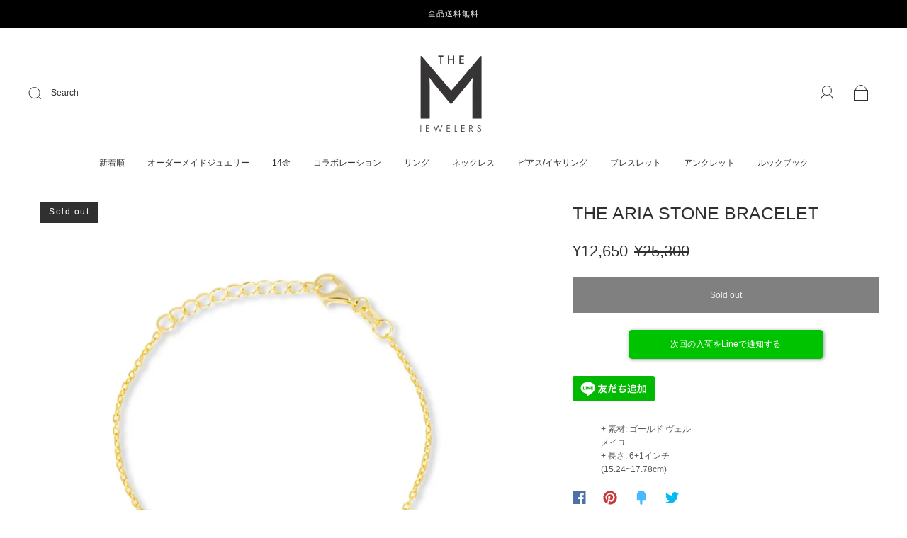

--- FILE ---
content_type: text/css
request_url: https://themjewelers.jp/cdn/shop/t/32/assets/custom.css?v=35154945629339156191751001306
body_size: -237
content:
@charset "UTF-8";body,html,p,.money{font-family:HelveticaNeue,sans-serif}h1,h2{font-family:SchulbuchNordOT-Bold,sans-serif}h3,h4,h5{font-family:HelveticaNeue-medium,sans-serif}body .header-logo img{max-width:150px}@media (max-width: 720px){body .header-logo{padding-top:0;padding-bottom:0;text-align:center}body .header-logo img{max-width:100px}}body .product-item-in-cart{font-style:normal}@media (min-width: 721px){.form-swatch-item{width:auto;min-width:33%}}body .image-with-text--content.rte a{color:#fff}.collection-header-image{height:40vh;background-size:cover;background-repeat:no-repeat}html.js [data-aos^=fade][data-aos^=fade]{opacity:1!important;transition-property:opacity,transform}@media screen and (max-width: 749px){.newsletter__form{display:flex!important;flex-direction:column!important;gap:10px}.newsletter__form input,.newsletter__form button{width:100%!important}.newsletter__content p,.newsletter__text,.newsletter__title{white-space:normal!important;word-break:break-word!important;overflow-wrap:break-word!important}}
/*# sourceMappingURL=/cdn/shop/t/32/assets/custom.css.map?v=35154945629339156191751001306 */
